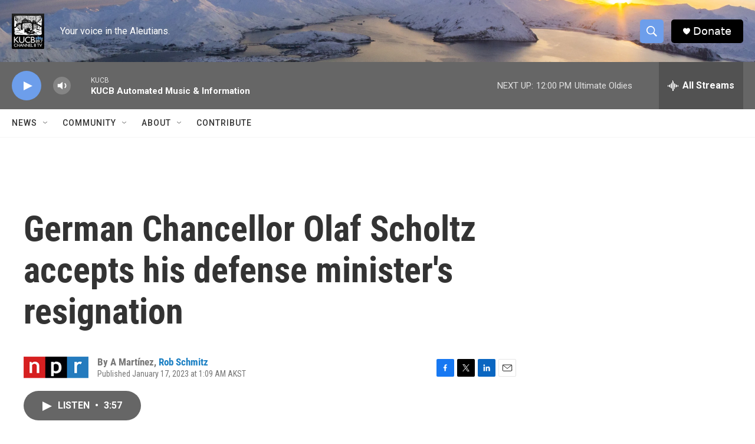

--- FILE ---
content_type: text/html; charset=utf-8
request_url: https://www.google.com/recaptcha/api2/aframe
body_size: 268
content:
<!DOCTYPE HTML><html><head><meta http-equiv="content-type" content="text/html; charset=UTF-8"></head><body><script nonce="bG8yWt2qXSEPsXUZyTFqXQ">/** Anti-fraud and anti-abuse applications only. See google.com/recaptcha */ try{var clients={'sodar':'https://pagead2.googlesyndication.com/pagead/sodar?'};window.addEventListener("message",function(a){try{if(a.source===window.parent){var b=JSON.parse(a.data);var c=clients[b['id']];if(c){var d=document.createElement('img');d.src=c+b['params']+'&rc='+(localStorage.getItem("rc::a")?sessionStorage.getItem("rc::b"):"");window.document.body.appendChild(d);sessionStorage.setItem("rc::e",parseInt(sessionStorage.getItem("rc::e")||0)+1);localStorage.setItem("rc::h",'1768767784827');}}}catch(b){}});window.parent.postMessage("_grecaptcha_ready", "*");}catch(b){}</script></body></html>